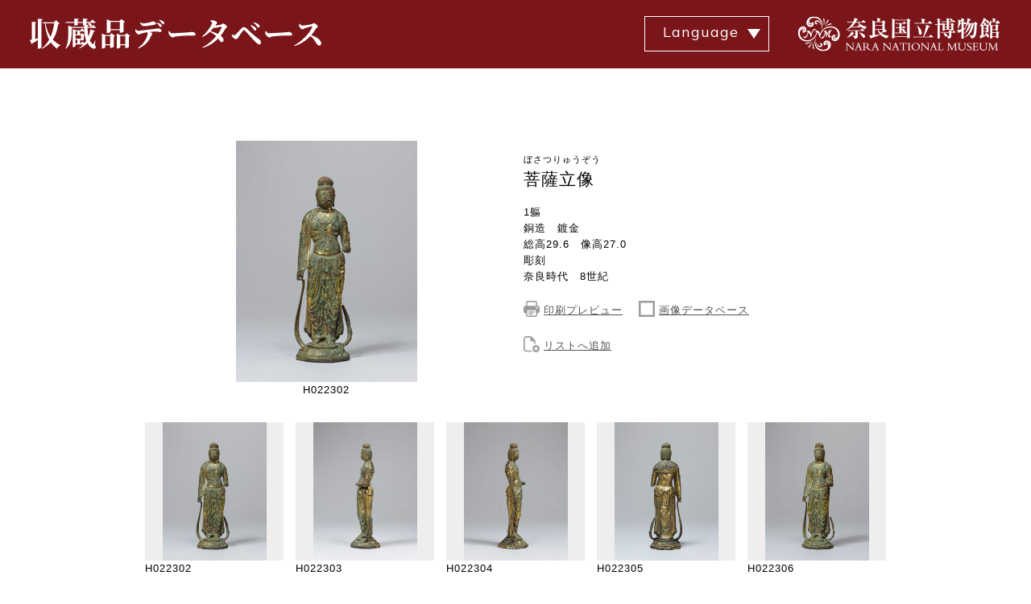

--- FILE ---
content_type: text/html; charset=UTF-8
request_url: https://www.narahaku.go.jp/collection/1086-0.html
body_size: 7615
content:
<!DOCTYPE html>
<html lang="ja">
<head>
<meta charset="utf-8">
<meta name="viewport" content="width=device-width,initial-scale=1">
<meta name="format-detection" content="telephone=no">
<meta http-equiv="X-UA-Compatible" content="IE=edge">
<meta name="keywords" content="菩薩立像,1軀,銅造　鍍金,総高29.6　像高27.0,奈良時代,8世紀,彫刻,彫刻,彫97,伝白山（加賀）出土" />
	<meta name="description" content="Array" />
	<meta name="robots" content="index, follow">
<title>菩薩立像｜奈良国立博物館</title>
<link type="text/css" href="./css2/import.css" media="all" rel="stylesheet">
<link type="text/css" href="./css2/common.css?b"  media="only screen and (min-width: 651px)" rel="stylesheet">
<link type="text/css" href="./css2/common_sp.css?b"  media="only screen and (min-width: 0px) and (max-width: 650px)" rel="stylesheet">
<link type="text/css" href="./css2/common.css?b"  media="print" rel="stylesheet">
<link rel="stylesheet" href="//ajax.googleapis.com/ajax/libs/jqueryui/1.8.23/themes/smoothness/jquery-ui.css">
<script src="./js/jquery.min.js"></script>
<script src="./js/jquery-ui.min.js"></script>
<script src="./js/jquery.lazyload.min.js"></script>
<script src="./js/common2.js?a"></script>
<script src="./js/jquery.pager.js"></script>
<script src="./js/jquery.ui.touch-punch.min.js"></script>
<!--[if lt IE 9]>
<script src="//css3-mediaqueries-js.googlecode.com/svn/trunk/css3-mediaqueries.js"></script>
<script src="//html5shim.googlecode.com/svn/trunk/html5.js"></script>
<![endif]-->
</head>
<body>
<div id="container">
	<header id="header">
		<div class="inner clearfix">
			<h1 class="left"><a href="/collection/"><img src="img/common/title_01.png" alt="収蔵品データベース"></a></h1>
			<p class="right"><a href="/"><img src="img/common/title_02.png" alt="奈良国立博物館"></a></p>
			<div class="icnMenu">
			<p><a class="menu-trigger noScroll" href="#"> <span></span> <span></span> <span></span> </a></p>
			</div>
			<div class="language">
			<dl>
			  <dt>Language</dt>
			  <dd>
			    <ul>
			      <li class="current"><a href="javascript:void(0)">日本語</a></li>
			      <li><a href="/english/collection/1086-0.html">English</a></li>
			      <li><a href="/chinese/collection/1086-0.html">中文</a></li>
			      <li><a href="/korean/collection/1086-0.html">한국어</a></li>
			    </ul>
			  </dd>
			</dl>
			</div>
		</div>
	</header>	<div id="content" class="gallery-detail">
		<div class="wrapper">
			<div class="description">
				<h2>
				<span>ぼさつりゅうぞう</span>
				菩薩立像</h2>
				<p>1軀<br>
					銅造　鍍金<br>
					総高29.6　像高27.0<br>
					彫刻<br>
					奈良時代　8世紀<br>
					</p>
				<div class="btnOperation">
					<ul>

											<li><img src="img/common/printer.png" alt="印刷プレビュー" width="24" height="24" /> <a href="#" class="_print" id="p-1086-0">印刷プレビュー</a></li>
											<li><img src="img/common/square.png" alt="画像データベース" /> <a href="https://imagedb.narahaku.go.jp/viewer.php?requestArtCd=0000000137" target="_blank">画像データベース</a></li>
					
											<li class="cl"><img src="img/common/add-file.png" alt="リストへ追加" /> <a href="#" onclick="listAdd();">リストへ追加</a></li>
															</ul>
				</div>
			</div>
			<div class="main">
					<img src="//www.narahaku.go.jp/photo/exhibition/H022302.jpg" data-id="1086-0" data-original="//www.narahaku.go.jp/photo/exhibition/H022302.jpg" palm="//www.narahaku.go.jp/_fKkxXPHb/H022302.jpg" alt="菩薩立像" class="mainPicture" />
			<ul style="text-align: center;">
			<li style="display: inline-block;">H022302</li>
					</div>
		</div>
		<div class="thumbnail">
			<div class="inner clearfix">
								<div class="pic">
					<div class="picInner">
<img src="//www.narahaku.go.jp/photo/exhibition/H022302.jpg" data-original="//www.narahaku.go.jp/photo/exhibition/H022302.jpg" data-id="1086-0_1"  m="//www.narahaku.go.jp/photo/exhibition/H022302.jpg" l="//www.narahaku.go.jp/_fKkxXPHb/H022302.jpg" alt="菩薩立像_0" />
					</div>
					<ul>
						<li>H022302</li>
						<li>2013/06/05</li>
						<li>正面（台座共）</li>
					</ul>
				</div>
								<div class="pic">
					<div class="picInner">
<img src="//www.narahaku.go.jp/photo/exhibition/H022303.jpg" data-original="//www.narahaku.go.jp/photo/exhibition/H022303.jpg" data-id="1086-0_3"  m="//www.narahaku.go.jp/photo/exhibition/H022303.jpg" l="//www.narahaku.go.jp/_fKkxXPHb/H022303.jpg" alt="菩薩立像_1" />
					</div>
					<ul>
						<li>H022303</li>
						<li>2013/06/05</li>
						<li>左側面（台座共）</li>
					</ul>
				</div>
								<div class="pic">
					<div class="picInner">
<img src="//www.narahaku.go.jp/photo/exhibition/H022304.jpg" data-original="//www.narahaku.go.jp/photo/exhibition/H022304.jpg" data-id="1086-0_4"  m="//www.narahaku.go.jp/photo/exhibition/H022304.jpg" l="//www.narahaku.go.jp/_fKkxXPHb/H022304.jpg" alt="菩薩立像_2" />
					</div>
					<ul>
						<li>H022304</li>
						<li>2013/06/05</li>
						<li>右側面（台座共）</li>
					</ul>
				</div>
								<div class="pic">
					<div class="picInner">
<img src="//www.narahaku.go.jp/photo/exhibition/H022305.jpg" data-original="//www.narahaku.go.jp/photo/exhibition/H022305.jpg" data-id="1086-0_5"  m="//www.narahaku.go.jp/photo/exhibition/H022305.jpg" l="//www.narahaku.go.jp/_fKkxXPHb/H022305.jpg" alt="菩薩立像_3" />
					</div>
					<ul>
						<li>H022305</li>
						<li>2013/06/05</li>
						<li>背面（台座共）</li>
					</ul>
				</div>
								<div class="pic">
					<div class="picInner">
<img src="//www.narahaku.go.jp/photo/exhibition/H022306.jpg" data-original="//www.narahaku.go.jp/photo/exhibition/H022306.jpg" data-id="1086-0_6"  m="//www.narahaku.go.jp/photo/exhibition/H022306.jpg" l="//www.narahaku.go.jp/_fKkxXPHb/H022306.jpg" alt="菩薩立像_4" />
					</div>
					<ul>
						<li>H022306</li>
						<li>2013/06/05</li>
						<li>正面左斜（台座共）</li>
					</ul>
				</div>
								<div class="pic">
					<div class="picInner">
<img src="//www.narahaku.go.jp/photo/exhibition/H022307.jpg" data-original="//www.narahaku.go.jp/photo/exhibition/H022307.jpg" data-id="1086-0_7"  m="//www.narahaku.go.jp/photo/exhibition/H022307.jpg" l="//www.narahaku.go.jp/_fKkxXPHb/H022307.jpg" alt="菩薩立像_5" />
					</div>
					<ul>
						<li>H022307</li>
						<li>2013/06/05</li>
						<li>正面右斜（台座共）</li>
					</ul>
				</div>
								<div class="pic">
					<div class="picInner">
<img src="//www.narahaku.go.jp/photo/exhibition/H022308.jpg" data-original="//www.narahaku.go.jp/photo/exhibition/H022308.jpg" data-id="1086-0_8"  m="//www.narahaku.go.jp/photo/exhibition/H022308.jpg" l="//www.narahaku.go.jp/_fKkxXPHb/H022308.jpg" alt="菩薩立像_6" />
					</div>
					<ul>
						<li>H022308</li>
						<li>2013/06/05</li>
						<li>下半身正面左斜（台座切れる）</li>
					</ul>
				</div>
								<div class="pic">
					<div class="picInner">
<img src="//www.narahaku.go.jp/photo/exhibition/D000144.jpg" data-original="//www.narahaku.go.jp/photo/exhibition/D000144.jpg" data-id="1086-0_2"  m="//www.narahaku.go.jp/photo/exhibition/D000144.jpg" l="//www.narahaku.go.jp/_fKkxXPHb/D000144.jpg" alt="菩薩立像_7" />
					</div>
					<ul>
						<li>D000144</li>
						<li>&nbsp;</li>
						<li>正面</li>
					</ul>
				</div>
								<div class="pic">
					<div class="picInner">
<img src="//www.narahaku.go.jp/photo/exhibition/A021383.jpg" data-original="//www.narahaku.go.jp/photo/exhibition/A021383.jpg" data-id="1086-0_9"  m="//www.narahaku.go.jp/photo/exhibition/A021383.jpg" l="//www.narahaku.go.jp/_fKkxXPHb/A021383.jpg" alt="菩薩立像_8" />
					</div>
					<ul>
						<li>A021383</li>
						<li>&nbsp;</li>
						<li>正面</li>
					</ul>
				</div>
								<div class="pic">
					<div class="picInner">
<img src="//www.narahaku.go.jp/photo/exhibition/A021384.jpg" data-original="//www.narahaku.go.jp/photo/exhibition/A021384.jpg" data-id="1086-0_10"  m="//www.narahaku.go.jp/photo/exhibition/A021384.jpg" l="//www.narahaku.go.jp/_fKkxXPHb/A021384.jpg" alt="菩薩立像_9" />
					</div>
					<ul>
						<li>A021384</li>
						<li>&nbsp;</li>
						<li>正面</li>
					</ul>
				</div>
								<div class="pic">
					<div class="picInner">
<img src="//www.narahaku.go.jp/photo/exhibition/A021385.jpg" data-original="//www.narahaku.go.jp/photo/exhibition/A021385.jpg" data-id="1086-0_11"  m="//www.narahaku.go.jp/photo/exhibition/A021385.jpg" l="//www.narahaku.go.jp/_fKkxXPHb/A021385.jpg" alt="菩薩立像_10" />
					</div>
					<ul>
						<li>A021385</li>
						<li>&nbsp;</li>
						<li>左側面</li>
					</ul>
				</div>
								<div class="pic">
					<div class="picInner">
<img src="//www.narahaku.go.jp/photo/exhibition/A021386.jpg" data-original="//www.narahaku.go.jp/photo/exhibition/A021386.jpg" data-id="1086-0_12"  m="//www.narahaku.go.jp/photo/exhibition/A021386.jpg" l="//www.narahaku.go.jp/_fKkxXPHb/A021386.jpg" alt="菩薩立像_11" />
					</div>
					<ul>
						<li>A021386</li>
						<li>&nbsp;</li>
						<li>右側面</li>
					</ul>
				</div>
								<div class="pic">
					<div class="picInner">
<img src="//www.narahaku.go.jp/photo/exhibition/A021387.jpg" data-original="//www.narahaku.go.jp/photo/exhibition/A021387.jpg" data-id="1086-0_13"  m="//www.narahaku.go.jp/photo/exhibition/A021387.jpg" l="//www.narahaku.go.jp/_fKkxXPHb/A021387.jpg" alt="菩薩立像_12" />
					</div>
					<ul>
						<li>A021387</li>
						<li>&nbsp;</li>
						<li>右側面</li>
					</ul>
				</div>
								<div class="pic">
					<div class="picInner">
<img src="//www.narahaku.go.jp/photo/exhibition/A021388.jpg" data-original="//www.narahaku.go.jp/photo/exhibition/A021388.jpg" data-id="1086-0_14"  m="//www.narahaku.go.jp/photo/exhibition/A021388.jpg" l="//www.narahaku.go.jp/_fKkxXPHb/A021388.jpg" alt="菩薩立像_13" />
					</div>
					<ul>
						<li>A021388</li>
						<li>&nbsp;</li>
						<li>背面</li>
					</ul>
				</div>
								<div class="pic">
					<div class="picInner">
<img src="//www.narahaku.go.jp/photo/exhibition/A021389.jpg" data-original="//www.narahaku.go.jp/photo/exhibition/A021389.jpg" data-id="1086-0_15"  m="//www.narahaku.go.jp/photo/exhibition/A021389.jpg" l="//www.narahaku.go.jp/_fKkxXPHb/A021389.jpg" alt="菩薩立像_14" />
					</div>
					<ul>
						<li>A021389</li>
						<li>&nbsp;</li>
						<li>背面</li>
					</ul>
				</div>
								<div class="pic">
					<div class="picInner">
<img src="//www.narahaku.go.jp/photo/exhibition/A021390.jpg" data-original="//www.narahaku.go.jp/photo/exhibition/A021390.jpg" data-id="1086-0_16"  m="//www.narahaku.go.jp/photo/exhibition/A021390.jpg" l="//www.narahaku.go.jp/_fKkxXPHb/A021390.jpg" alt="菩薩立像_15" />
					</div>
					<ul>
						<li>A021390</li>
						<li>&nbsp;</li>
						<li>像底</li>
					</ul>
				</div>
								<div class="pic">
					<div class="picInner">
<img src="//www.narahaku.go.jp/photo/exhibition/A021391.jpg" data-original="//www.narahaku.go.jp/photo/exhibition/A021391.jpg" data-id="1086-0_17"  m="//www.narahaku.go.jp/photo/exhibition/A021391.jpg" l="//www.narahaku.go.jp/_fKkxXPHb/A021391.jpg" alt="菩薩立像_16" />
					</div>
					<ul>
						<li>A021391</li>
						<li>&nbsp;</li>
						<li>像底</li>
					</ul>
				</div>
								<div class="pic">
					<div class="picInner">
<img src="//www.narahaku.go.jp/photo/exhibition/A021392.jpg" data-original="//www.narahaku.go.jp/photo/exhibition/A021392.jpg" data-id="1086-0_18"  m="//www.narahaku.go.jp/photo/exhibition/A021392.jpg" l="//www.narahaku.go.jp/_fKkxXPHb/A021392.jpg" alt="菩薩立像_17" />
					</div>
					<ul>
						<li>A021392</li>
						<li>&nbsp;</li>
						<li>正面右斜</li>
					</ul>
				</div>
							</div>
			<p class="btnMore">もっと見る</p>
		</div>
		<div class="wrapper">
			<div class="text" id="kaisetsu">
			<p>　石川県の加賀白山出土と伝える菩薩像。上半身の肉身の弾力感ある質感表現や、丸みのある写実的な衣文、下半身に安定感のあるバランスのとれた体型は、奈良時代の乾漆像や塑像を思わせる。&nbsp;<br />音声ガイド&nbsp;</p>
					<p>　石川県の白山出土と伝える菩薩像。左手は屈臂(くっぴ)して前に向け、右手は垂下するが両手首先を欠失しているため、尊名は特定できない。頭頂から天衣(てんね)を含む台座まで一鋳(いっちゅう)とし、像内は中空で、頭頂に鉄心を除去した跡の小孔がみられる。両手は鋳造当初の湯回りが悪く、後で別鋳で取り付けた可能性がある。上半身の肉身の弾力感ある質感表現や、丸みのある写実的な衣文(えもん)、下半身に安定感のあるバランスのとれた体型は、奈良時代の乾漆(かんしつ)像や塑像を思わせる。土中していたため錆(さび)により顔面があまりみえないが、鍍金(ときん)はよく残っている。<br />&nbsp;<br /><span style="display:block; text-align:right;">(岩井共二)</span>&nbsp;<br />なら仏像館名品図録. 奈良国立博物館, 2022, p.151, no.206.&nbsp;</p>
					<p>　地中から出土した像と伝えられ、全体に錆(さび)が目立つが、肉感ある体部の表現はしっかりとみることが出来る。鍍金(ときん)（金と水銀を混ぜたものを表面に塗った後加熱して水銀を蒸発させ金を固着する金メッキ技法）が残存する部分は今なお光沢があり、制作当初のきらびやかな様をしのばせる。<br />&nbsp;<br /><span style="display:block; text-align:right;">(岩井共二)</span>&nbsp;<br />みほとけのかたち 仏像に会う. 奈良国立博物館, 2013.7, p.91, no.57.&nbsp;</p>
					<p>　加賀白山出土と伝える菩薩像。蓮肉・反花(かえりばな)・八角框(はっかくがまち)で構成される台座に、腰を左にひねり、右脚を遊脚として立つ。本体と台座、装身具や両体側を垂下する天衣遊離部(てんねゆうりぶ)に至るまで一鋳とし、内部は中空。別鋳製の両手先は亡失している。土中にあったため面部が摩滅しているが、くびれある肉身の弾力感、複雑な動きをみせる着衣の襞などが的確に再現され、小像ながらも堂々たる存在感を示す。その造形は成熟した唐風を濃厚にとどめ、奈良時代後期の木心乾漆像に通ずる感覚が顕著である。鍍金残存部の発色も、非常に良好。<br />&nbsp;<br /><span style="display:block; text-align:right;">(稲本泰生)</span>&nbsp;<br />なら仏像館名品図録. 奈良国立博物館, 2012, 168p.&nbsp;</p>
					<p>　大ぶりの髻(もとどり)を結い、腰を左にひねって立つ菩薩像。頭が小さく腰の位置が高めのプロポーションや、肩幅を広く造り腰で十分に絞った抑揚のある肉取りは、奈良時代後期の木心乾漆造の作例と通ずるところがあり、本像もその頃の制作とみられる。肉付けは柔軟で立体感に富み、裳の衣褶(いしゅう)も重たくならず自然に脚部を覆い、裳裾左右を斜め上へ折り畳みながら処理するなど、小像ながらも充実した造形が随所に看取される。<br/>　胸飾りや臂釧(ひせん)、体部から遊離した天衣(てんね)、台座まで含めて一鋳とし、内部は中空とする。両手先は別鋳して取り付けていたものと考えられるが、今失われている。全面に厚手の鍍金を施すが、土中による腐蝕のため、面相など細部の表現が失われているのが惜しまれる。加賀白山出土と伝える。<br />&nbsp;<br /><span style="display:block; text-align:right;">(礪波恵昭)</span>&nbsp;<br />奈良国立博物館の名宝─一世紀の軌跡. 奈良国立博物館, 1997, p.293, no.73.&nbsp;</p>
					<p>　頭上に大きな髻を結い、腰をやや左にひねって立つ菩薩立像。土中していたため腐食が大きく、細部の彫りを損ねているが、整ったプロポーションの体軀は肉付けの抑揚が豊かで、比較的小像ながらも充実した造形を示している。奈良時代後半の木心乾漆像や木彫像と通じる特色を示し、この時期の金銅仏の優れた作例として貴重である。台座・天衣の一部を含めた全体を一鋳とし、頭部まで中空とする。別鋳の右手先、左手先、天衣の一部を失うが、鍍金は割合よく残っている。伝白山出土。<br />&nbsp;<br /><span style="display:block; text-align:right;">(礪波恵昭)</span>&nbsp;<br />日本仏教美術銘宝展, 1995, p.303&nbsp;</p>
						</div>
			<table class="dbdetail">
			<tbody>
				<tr>
					<th>収蔵品番号</th>
					<td>1086-0</td>
				</tr>
								<tr>
					<th>部　門</th>
					<td>彫刻</td>
				</tr>
												<tr>
					<th>区　分</th>
					<td>彫刻</td>
				</tr>
												<tr>
					<th>部門番号</th>
					<td>彫97</td>
				</tr>
												<tr>
					<th>伝　来</th>
					<td>伝白山（加賀）出土</td>
				</tr>
																																																				<tr>
					<th>文　献</th>
					<td>
					<a href="http://opac.narahaku.go.jp/gate?module=search&amp;path=detail.do&amp;method=detail&bsCls=0&bibId=1000038303" target="_blank">なら仏像館　名品図録. 奈良国立博物館, 2022.5, 194p.</a><a href="http://opac.narahaku.go.jp/gate?module=search&amp;path=detail.do&amp;method=detail&bsCls=0&bibId=1000012243" target="_blank">みほとけのかたち　仏像に会う. 奈良国立博物館, 2013, 148p.</a><a href="http://opac.narahaku.go.jp/gate?module=search&amp;path=detail.do&amp;method=detail&bsCls=0&bibId=1000012934" target="_blank">なら仏像館　名品図録. 奈良国立博物館, 2013, 168p.</a><a href="http://opac.narahaku.go.jp/gate?module=search&amp;path=detail.do&amp;method=detail&bsCls=0&bibId=1000007731" target="_blank">なら仏像館　名品図録. 奈良国立博物館, 2012, 168p.</a><a href="http://opac.narahaku.go.jp/gate?module=search&amp;path=detail.do&amp;method=detail&bsCls=0&bibId=GK00034241" target="_blank">奈良国立博物館の名宝─一世紀の軌跡. 奈良国立博物館, 1997, 350p.</a><a href="http://opac.narahaku.go.jp/gate?module=search&amp;path=detail.do&amp;method=detail&bsCls=0&bibId=GK00034238" target="_blank">日本仏教美術名宝展：奈良国立博物館開館百年記念. 奈良国立博物館, 1995, 370p.</a><a href="http://opac.narahaku.go.jp/gate?module=search&amp;path=detail.do&amp;method=detail&bsCls=0&bibId=GK00010945" target="_blank">奈良国立博物館蔵品図版目録　彫刻篇. 奈良国立博物館, 1989, 111p.</a><a href="http://opac.narahaku.go.jp/gate?module=search&amp;path=detail.do&amp;method=detail&bsCls=0&bibId=GK00034225" target="_blank">山岳信仰の遺宝. 奈良国立博物館, 1985, 240p.</a>
					</td>
				</tr>
							</tbody>
			</table>
			</div>
		<div class="btnArea">
			<ul>
							<li><a href="./index.php">前ページに戻る</a></li>
							<li class="top"><a href="./">トップに戻る</a></li>
				<li class="pagetop"><a href="#container" onclick="return SmoothScroll('container');">ページ先頭へ</a></li>
			</ul>
		</div>
	</div>
<footer id="footer">
	<ul id="footerLinks">
		<li><a href="/site-policy/" target="_blank">サイトポリシー</a></li>
		<li><a href="/privacy-policy/" target="_blank">個人情報保護について</a></li>
		<li><a href="/links/" target="_blank">関連リンク</a></li>
		<li><a href="/sitemap/" target="_blank">サイトマップ</a></li>
	</ul>
	<div id="footerWrap">
		<div class="footerIn">
			<div class="fAddress">
				<p id="fLogo"><a href="https://www.narahaku.go.jp" target="_blank"><img src="/img/common/logo_wh.svg" alt="奈良国立博物館 NARANATIONAL MUSEUM"></a></p>
				<div id="fAccess">
					<p>〒630-8213　奈良市登大路町50番地<span class="icAccess"><a href="/info/access/" target="_blank"><em class="ic"><img src="/img/common/ic_access_wh.svg" alt=""></em><em>アクセス</em></a></span></p>
					<p>TEL：050-5542-8600（ハローダイヤル）<br>FAX：0742-26-7218</p>
				</div>
				<ul id="fBtn">
					<li><a href="/faq/" target="_blank">よくあるご質問</a></li>
					<li><a href="/contact/" target="_blank">ご意見・ご感想</a></li>
				</ul>
			</div>
			<ul id="fSns">
				<li><a href="https://x.com/narahaku_PR" target="_blank"><img src="/img/common/ic_x.svg" alt="X"></a></li>
				<li><a href="https://www.youtube.com/channel/UCUfAObtbhhZOUTifuw1keLQ" target="_blank"><img src="/img/common/ic_youtube.svg" alt="Youtube"></a></li>
			</ul>
		<!-- /footerIn --></div>
		<p id="copyright">Copyright&copy; 奈良国立博物館 All Rights Reserved. <br class="pcDisNone">当サイトの画像、テキスト等の二次使用・無断転写はお断りします。</p>
	</div>
</footer>	<!--▲メインおわり▲-->
</div>
<p id="page-top"><a href="#container" onclick="return SmoothScroll('container');">ページ先頭へ</a></p>
<!-- ��Fonts -->
<link rel="preconnect" href="https://fonts.gstatic.com">
<link href="https://fonts.googleapis.com/css2?family=Mulish:wght@300;400;700&family=Noto+Sans&family=Noto+Sans+KR&family=Noto+Sans+SC&family=Noto+Serif&family=Noto+Serif+JP:wght@200;400;700&family=Noto+Serif+KR&family=Noto+Serif+SC&display=swap" rel="stylesheet">


<script type="text/javascript">
var gaJsHost = (("https:" == document.location.protocol) ? "https://ssl." : "http://www.");
document.write(unescape("%3Cscript src='" + gaJsHost + "google-analytics.com/ga.js' type='text/javascript'%3E%3C/script%3E"));
</script>
<script type="text/javascript">
try {
var pageTracker = _gat._getTracker("UA-8090221-1");
pageTracker._trackPageview();
} catch(err) {}</script>

<script type='text/javascript'>


//リストに追加
function listAdd(){

	picturecd = $(".mainPicture").attr("data-id");

	if(picturecd != ""){
		location.href = "./v-" + picturecd + ".html#re_b";
	}else{
		alert("ダウンロードできる画像がありません。");
	}
	return false;
}
var dlId = $(".mainPicture").attr("data-id");
//一枚画像ダウンロード
function exeDownload(){

	picturecd = dlId;

	if(picturecd != ""){
		location.href = "./vd-" + picturecd + ".html";
	}else{
		alert("ダウンロードできる画像がありません。");
	}

	return false;
}

$(window).on('load', function(){
	 load('.thumbnail','10', '.btnMore');
	 $(".btnMore").on("click",function(){
	  load('.thumbnail','10','.btnMore');
	 })
	});
function load(id,cnt,btn){
var pic   = id + " .pic:not(.active)";
var pic_length = $(pic).length;
var pic_cnt;
if( cnt < pic_length ){
 pic_cnt = cnt;
 $(btn).show();
} else {
 pic_cnt = pic_length;
 $(btn).hide();
}
$(pic + ":lt(" + pic_cnt +")").fadeIn(1000).addClass("active");
}

$(document).ready(function () {
	$(document).on('click','.content-pane p.download i',function(){
		exeDownload();
	});

	/*印刷プレビュー*/
	$('._print').click(function(){
		var imgNoArr = $('.mainPicture').attr('data-id').split('_');
		var id = $(this).attr('id');
		if(typeof imgNoArr[1] != 'undefined') {
			id = id + '_' + imgNoArr[1];
		}

		window.open(id + '.html','_blank','width=980,scrollbars=yes');
		return false;
	});

	/*解説ページング*/
	$('#kaisetsu').pager('p');

	$('dev.main img, .thumbnail img, .pc-only img, .sp-only img').lazyload({effect: 'fadeIn'});

	/*詳細画面サムネイルから切替*/
	$('.gallery-detail .thumbnail img').click(function(){

		var l = '//www.narahaku.go.jp/photo/exhibition/H022302.jpg';
		var p = '//www.narahaku.go.jp/_fKkxXPHb/H022302.jpg';
		var dataId = '1086-0';


		$('div.main img[palm]').attr('src', $(this).attr('m')).attr('palm', $(this).attr('l'));
		$(".mainPicture").attr("data-id",$(this).attr("data-id"));
		dlId = $(this).attr("data-id");

		/*画像ビューア起動*/
		$('.gallery-detail .main img[palm]').trigger('click');

		//$('div.main img[palm]').attr('src', l);
		//$('div.main img[palm]').attr('palm', p);
		//$(".mainPicture").attr("data-id", dataId);
		return false;
	});


		

	/*詳細画面画像ビューワー*/
	var zoomLevel = 1;
	var minZoom = 1;
	var maxZoom;

	$('.gallery-detail .main img[palm]').click(function(){

		$('.background-layer, .content-pane').remove();
		$('<div />').addClass('background-layer').hide().appendTo($('body')).append($('<img />').attr('src', 'img/common/loader.gif').addClass('loader')).fadeIn();
		$('.background-layer').attr('oncontextmenu', 'return false;');
		/*$('<div />').addClass('content-pane').hide().append($('<div />').addClass('panel').append($('<p />').addClass('download').append($('<i />').text('ダウンロード'))).append($('<p />').addClass('console').append($('<i />').text('＋')).append($('<i />').text('－')).append($('<i />').text('×'))).append($('<img />').attr('src', $(this).attr('palm')).attr('zoom', '1')).append($('<div />').addClass('glass-layer'))).appendTo($('body')).fadeIn('normal');*/
		$('<div />').addClass('content-pane').hide().append($('<div />').addClass('panel').append($('<p />').addClass('download').append($('<i />').text('ダウンロード'))).append($('<div />').addClass('info').append($('<p />').attr('id', '__info'))).append($('<p />').addClass('console').append($('<i />').text('＋')).append($('<i />').text('－')).append($('<i />').text('×'))).append($('<img />').attr('src', $(this).attr('palm')).attr('zoom', '1')).append($('<div />').addClass('glass-layer'))).appendTo($('body')).fadeIn('normal');
		$('.content-pane').draggable();
		$('.content-pane').attr('oncontextmenu', 'return false;');

		var dataVal = {action : 'photo_info' ,file : $(this).attr('palm')};

		$.ajax({
			type: 'POST',
			url: './index.php',
			contentType: 'application/x-www-form-urlencoded',
			data: dataVal,
			dataType: 'html',
			success: function(res) {
				$('#__info').html(res);
			}
		});

		$('.content-pane').draggable();
		$('.content-pane').attr('oncontextmenu', 'return false;');

		//画像がロードされてから
		$('img', $('.content-pane')).bind('load', function(){

			var iw = $('.content-pane img').width();
			var ih = $('.content-pane img').height();
			var bw = window.innerWidth ? window.innerWidth: $(window).width();
			var bh = window.innerHeight ? window.innerHeight: $(window).height();

			//縦横の縮小比率から実際のサイズを計算
			var biw = bw / iw;
			var bih = bh / ih;
			if( biw < bih ) {
				var defaultZoom = biw;
				 maxZoom = iw / (iw*defaultZoom - 40);
				$('img', $('.content-pane')).css({'width': iw*defaultZoom - 40});
			} else {
				 var defaultZoom = bih;
				 maxZoom = ih / (ih*defaultZoom - 100);
				$('img', $('.content-pane')).css({'height': ih*defaultZoom - 100});
			}

			$('.glass-layer').attr('oncontextmenu', 'return false;');

			//初期表示のズームレベルは1
			$('img', $('.content-pane')).css({zoom: zoomLevel, '-ms-zoom': zoomLevel,'-moz-transform': 'scale('+zoomLevel+')'});
			$('img.loader').fadeOut();
			$('.content-pane').css({left: (($('body').innerWidth() - $(this).innerWidth()) / 2)});
			$('.content-pane').stop().animate({'opacity':'1'});

			//SmoothScroll('container');
		});
		//IEで勝手にwidth、heightが入るので削除
		$(".content-pane img").removeAttr("width height");
	});

	/*画像ビューワーイベント*/
	if($('.gallery-detail .main img[palm]').length > 0){

		var userAgent = window.navigator.userAgent.toLowerCase();
		$(document).on('click', '.content-pane .console i', function(){
			var r = -0.1;
			var button = $(this);
			switch($('i', button.parent()).index(button)){
				case 0: r *= -1;
				case 1:
					var pane = $('.content-pane');
					var img = $('img', pane);
					var m = (zoomLevel + r);
					var stop = false;
					if(m < minZoom){
						m = minZoom;
						stop = true;
					} else if(m > maxZoom){
						m = maxZoom;
						stop = true;
					}

					img.attr('zoom', m).css({zoom: m, '-ms-zoom': m,'-moz-transform': 'scale('+m+')'});
					zoomLevel = m;

					if (!(userAgent.indexOf('firefox') != -1)) {
						if(stop == true) {return;}
						var iw = $('.content-pane img').width()*zoomLevel;
						var ih = $('.content-pane img').height()*zoomLevel;
						var bw = window.innerWidth ? window.innerWidth: $(window).width();
						var bh = window.innerHeight ? window.innerHeight: $(window).height();

						$('.content-pane').css({
							'left': (bw-iw)/2 -10 + 'px',
							'top': (bh-ih)/2 + 25 + 'px'
						});
					}

					break;
				case 2: $('.background-layer, .content-pane').fadeOut('slow', function(){button.remove();$('.background-layer, .content-pane').remove();});
					zoomLevel = null;
					maxZoom = null;
					break;
			}
		});

	    var mousewheelevent = 'onwheel' in document ? 'wheel' : 'onmousewheel' in document ? 'mousewheel' : 'DOMMouseScroll';

		$(document).on(mousewheelevent,'.content-pane', function(e){
			e.preventDefault();
			var target = $(this);
			var bw = target.innerWidth();
			var bh = target.innerHeight();
			var img = $('img', $(this));
			var stop = false;
			var current = parseFloat($(img).attr('zoom'));
			if((e.originalEvent.deltaY ? -(e.originalEvent.deltaY) : e.originalEvent.wheelDelta ? e.originalEvent.wheelDelta : -(e.originalEvent.detail)) < 0){
				var m = (current - 0.1);
				if(current > minZoom){
					$(img).attr('zoom', m).css({zoom: m, '-ms-zoom': m,'-moz-transform': 'scale('+m+')'});
				} else {
					stop = true;
				}
			}else{
				var m = (current + 0.1);
				if(current < maxZoom){
					$(img).attr('zoom', m).css({zoom: m, '-ms-zoom': m,'-moz-transform': 'scale('+m+')'});
				} else {
					stop = true;
				}
			}

			if (!(userAgent.indexOf('firefox') != -1)) {
				if(stop){return false;}
				var iw = $('.content-pane img').width()*m;
				var ih = $('.content-pane img').height()*m;
				var bw = window.innerWidth ? window.innerWidth: $(window).width();
				var bh = window.innerHeight ? window.innerHeight: $(window).height();

				$('.content-pane').css({
					'left': (bw-iw)/2 -10 + 'px',
					'top': (bh-ih)/2 + 25 + 'px'
				});
				return false;
			}
		});
	}

	var w = $(window).width() * 1.05;
	$(window).on('resize', function(){
		var cw = $(window).width() * 1.05;
		if(w != cw) {
			$('.background-layer, .content-pane').fadeOut('slow', function(){$('.content-pane .console').remove();$('.background-layer, .content-pane').remove();});
			zoomLevel = null;
			maxZoom = null;
		}
	});
});

var hBack = (function(){
    var ans;
    var ref = document.referrer;
    re = new RegExp(location.hostname,"i");
    if(ref.match(re)){
        ans = false;
    }else{
        ans = true
    }
    return function(){
        if(!ans){history.back();} else{location.href = './';}
        return false;
    };
})();

</script>
</body>
</html>

--- FILE ---
content_type: text/css
request_url: https://www.narahaku.go.jp/collection/css2/style.css
body_size: 1154
content:
@charset "utf-8";

/*
	Site Name: 奈良国立博物館　収蔵品データベース
	Description: free style
*/

/*
===== CONTENTS ===========================================

	1: FREE STYLE
	
==========================================================
*/

/*
===== 1: FREE STYLE ====================================
*/

/*--margin-set--*/

.mb0 {margin-bottom: 0px !important;}
.mb1 {margin-bottom: 1px !important;}
.mb2 {margin-bottom: 2px !important;}
.mb5 {margin-bottom: 5px !important;}
.mb10 {margin-bottom: 10px !important;}
.mb15 {margin-bottom: 15px !important;}
.mb16 {margin-bottom: 16px !important;}
.mb20 {margin-bottom: 20px !important;}
.mb25 {margin-bottom: 25px !important;}
.mb30 {margin-bottom: 30px !important;}
.mb32 {margin-bottom: 32px !important;}
.mb35 {margin-bottom: 35px !important;}
.mb40 {margin-bottom: 40px !important;}
.mb42 {margin-bottom: 42px !important;}
.mb48 {margin-bottom: 48px !important;}
.mb64 {margin-bottom: 64px !important;}
.mb208 {margin-bottom: 208px !important;}

.ml5 {margin-left: 5px !important;}
.ml10 {margin-left: 10px !important;}
.ml15 {margin-left: 15px !important;}
.ml20 {margin-left: 20px !important;}
.ml25 {margin-left: 25px !important;}
.ml120 {margin-left: 120px !important;}
.ml252 {margin-left: 252px !important;}


.mr2 {margin-right: 2px !important;}
.mr5 {margin-right: 5px !important;}
.mr10 {margin-right: 10px !important;}
.mr11 {margin-right: 11px !important;}
.mr13 {margin-right: 13px !important;}
.mr20 {margin-right: 20px !important;}
.mr35 {margin-right: 35px !important;}
.mr50 {margin-right: 50px !important;}
.mr150 {margin-right: 150px !important;}

.mt0 {margin-top: 0px !important;}
.mt1 {margin-top: 1px !important;}
.mt5 {margin-top: 5px !important;}
.mt10 {margin-top: 10px !important;}
.mt15 {margin-top: 15px !important;}
.mt20 {margin-top: 20px !important;}
.mt25 {margin-top: 25px !important;}
.mt30 {margin-top: 30px !important;}
.mt40 {margin-top: 40px !important;}
.mt64 {margin-top: 64px !important;}

.m0auto {margin: 0 auto !important;}
.mlr10 {margin-left: 10px !important;margin-right: 10px !important;}


/*--padding-set--*/

.p3 {padding: 3px !important;}
.p5 {padding: 5px !important;}
.p10 {padding: 10px !important;}
.p15 {padding: 15px !important;}
.p20 {padding: 20px !important;}

.pl2 {padding-left: 2px !important;}
.pl5 {padding-left: 5px !important;}
.pl10 {padding-left: 10px !important;}
.pl15 {padding-left: 15px !important;}
.pl20 {padding-left: 20px !important;}
.pl40 {padding-left: 40px !important;}

.pr2 {padding-right: 2px !important;}
.pr5 {padding-right: 5px !important;}
.pr10 {padding-right: 10px !important;}
.pr14 {padding-right: 14px !important;}
.pr15 {padding-right: 15px !important;}
.pr20 {padding-right: 20px !important;}
.pr30 {padding-right: 30px !important;}

.pb0 {padding-bottom: 0px !important;}
.pb5 {padding-bottom: 5px !important;}
.pb10 {padding-bottom: 10px !important;}
.pb20 {padding-bottom: 20px !important;}
.pb30 {padding-bottom: 30px !important;}
.pb40 {padding-bottom: 40px !important;}
.pb50 {padding-bottom: 50px !important;}

.pt0 {padding-top: 0px !important;}
.pt2 {padding-top: 2px !important;}
.pt5 {padding-top: 5px !important;}
.pt10 {padding-top: 10px !important;}
.pt15 {padding-top: 15px !important;}
.pt20 {padding-top: 20px !important;}
.pt25 {padding-top: 25px !important;}
.pt30 {padding-top: 30px !important;}
.pt32 {padding-top: 32px !important;}
.pt40 {padding-top: 40px !important;}
.pt50 {padding-top: 50px !important;}
.pt60 {padding-top: 60px !important;}
.pt80 {padding-top: 80px !important;}

.plr10 {padding-left: 10px !important;padding-right: 10px !important;}
.p10_20 {
	padding-left: 20px !important;
	padding-right: 20px !important;
	padding-top: 10px !important;
	padding-bottom: 10px !important;
}

/*--align-set--*/

.tl { text-align:left !important;}


/*--float-set--*/

.fl {float: left !important;width:auto;}
.fr {float: right !important;width:auto;}
.cl {clear:both !important;}
.clr {clear:right !important;}



/*--文字揃え--*/

.tal{text-align:left !important;}
.tar{text-align:right !important;}
.tac{text-align:center !important;}

.vam{vertical-align:middle !important;}
.vat{vertical-align:top !important;}
.vab{vertical-align:bottom !important;}

/*--文字サイズ--*/

.f10{font-size:10px !important;}
.f50{font-size:50% !important;}
.f60{font-size:60% !important;}
.f80{font-size:80% !important;}
.f85{font-size:85% !important;}
.f90{font-size:90% !important;}
.f95{font-size:95% !important;}
.f110{font-size:110% !important;}
.f120{font-size:120% !important;}

/*--文字カラー--*/

.ora { color:#FF6600;}
.pin { color:#FF99CC;}
.red { color:#7A0000 !important;}
.grey { color:#8a8a8a;}
.blue { color: #3660B1;}
.black { color: #000001;}


.td-u{text-decoration:underline !important;}

/*--文字ウエイト--*/

.fwb{font-weight:bold !important;}
.fwn{font-weight:normal !important;}

/*--文字間--*/

.ls1{letter-spacing:1px !important;}
.ls2{letter-spacing:2px !important;}
.ls3{letter-spacing:3px !important;}

/*--インデント--*/

.txi-1{text-indent:1em !important;}

/*--幅設定--*/
.w20{width: 20px !important;}
.w40{width: 40px !important;}
.w50{width: 50px !important;}
.w60{width: 60px !important;}
.w70{width: 70px !important;}
.w75{width: 75px !important;}
.w80{width: 80px !important;}
.w90{width: 90px !important;}
.w95{width: 95px !important;}
.w100{width: 100px !important;}
.w120{width: 120px !important;}
.w150{width: 150px !important;}
.w180{width: 180px !important;}
.w200{width: 200px !important;}
.w250{width: 250px !important;}
.w280{width: 280px !important;}
.w330{width: 330px !important;}
.w370{width: 370px !important;}
.w450{width:450px !important;}
.w650{width:650px !important;}


/*--高さ設定--*/
.h20{height:20px !important;}
.h40{height:40px !important;}
.h60{height:60px !important;}
.h80{height:200px !important;}
.h400{height:400px !important;}
.h500{height:500px !important;}
.h900{height:900px !important;}
.h100{height:100px !important;}
.h200{height:200px !important;}


/*--ボーダー設定--*/

.bn { border: none!important;}
.br1{border-right:1px solid #000000!important;}
.bo1{border:1px solid #AFBEC5!important;}
.bb2{border-bottom:2px solid #AFBEC5;}
.bt2{border-top:2px solid #AFBEC5;}
.bl1_w{border-left:1px solid #FFFFFF !important;}
.bbn{border-bottom: none!important;}
.brn{border-right: none!important;}

/*--背景設定--*/
.bg_grade {
	background: #f5f5f5;
}

.bg_white {
	background-color: #FFFFFF;
}

/*--行間--*/
.lh100{line-height:100%!important;}
.lh120{line-height:120%!important;}
.lh140{line-height:140%!important;}
.lh50{line-height:50px!important;}

--- FILE ---
content_type: image/svg+xml
request_url: https://www.narahaku.go.jp/img/common/ic_x.svg
body_size: 801
content:
<?xml version="1.0" encoding="utf-8"?>
<!-- Generator: Adobe Illustrator 28.1.0, SVG Export Plug-In . SVG Version: 6.00 Build 0)  -->
<svg version="1.1" id="レイヤー_1" xmlns="http://www.w3.org/2000/svg" xmlns:xlink="http://www.w3.org/1999/xlink" x="0px"
	 y="0px" viewBox="0 0 400 400" style="enable-background:new 0 0 400 400;" xml:space="preserve">
<style type="text/css">
	.st0{display:none;}
	.st1{display:inline;}
	.st2{fill:none;stroke:#B4B4B4;stroke-miterlimit:10;}
	.st3{fill:#FF0000;}
	.st4{fill:#FFFFFF;}
</style>
<g id="レイヤー_1のコピー" class="st0">
	<g id="Dark_Blue_1_" class="st1">
		<path class="st2" d="M350,400H50c-27.6,0-50-22.4-50-50V50C0,22.4,22.4,0,50,0h300c27.6,0,50,22.4,50,50v300
			C400,377.6,377.6,400,350,400z"/>
	</g>
	<g id="XMLID_184_" class="st1">
		<path id="XMLID_182_" class="st3" d="M343.8,127.9c-3.4-13-13.6-23.2-26.5-26.6C294.1,95,200.5,95,200.5,95s-93.6,0-116.9,6.3
			c-12.9,3.5-23,13.7-26.5,26.6c-6.3,23.5-6.3,72.5-6.3,72.5s0,49,6.3,72.5c3.4,13,13.6,23.2,26.5,26.6
			c23.3,6.3,116.9,6.3,116.9,6.3s93.6,0,116.9-6.3c12.9-3.5,23-13.7,26.5-26.6c6.3-23.5,6.3-72.5,6.3-72.5S350.1,151.4,343.8,127.9z
			"/>
		<polygon id="XMLID_1355_" class="st4" points="169.9,244.9 248.1,200.4 169.9,155.9 		"/>
	</g>
</g>
<g id="Dark_Blue_00000183956119591454571540000016228114693228363170_">
	<g>
		<path d="M349.3,399H50.8C23.3,399,1,376.7,1,349.3V50.7C1,23.3,23.3,1,50.8,1h298.5C376.7,1,399,23.3,399,50.7v298.5
			C399,376.7,376.7,399,349.3,399z"/>
	</g>
</g>
<g>
	<path class="st4" d="M292,287.5l-72-104.6l-8.1-11.8l-51.5-74.8l-4.3-6.2H92.8l15.4,22.4l68.5,99.5l8.1,11.8l55,80l4.3,6.2h63.3
		L292,287.5z M251.7,295.6l-57.2-83.1l-8.1-11.8L120,104.4h28.5l53.7,78l8.1,11.8l69.9,101.5H251.7z"/>
	<polygon class="st4" points="186.4,200.7 194.5,212.6 184.9,223.8 110.8,310 92.5,310 176.7,212 	"/>
	<polygon class="st4" points="299.8,90 220,182.9 210.4,194.1 202.2,182.3 211.9,171.1 265.9,108.1 281.6,90 	"/>
</g>
</svg>
